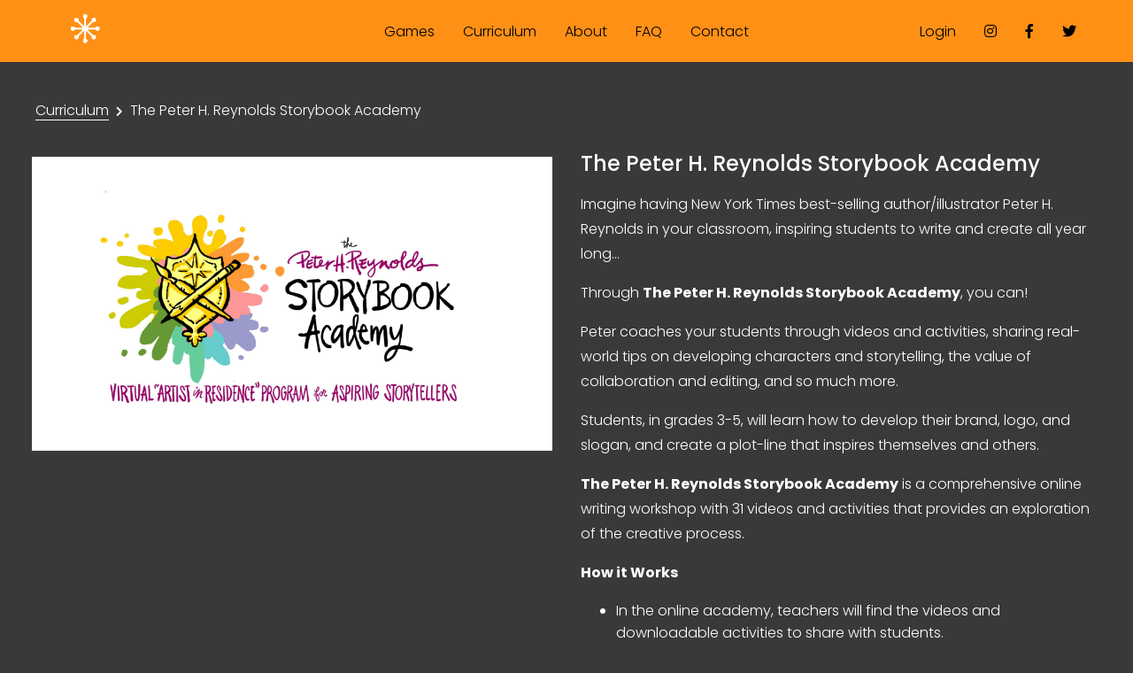

--- FILE ---
content_type: text/html; charset=UTF-8
request_url: https://www.fablevisiongames.com/teacher-curriculum/phr-storybook-curriculum
body_size: 2792
content:

 

<!DOCTYPE html>
<html class="bg-gray">
	<head>
		<title>Program Overview</title>
		<meta charset="utf-8">
	    <meta name="viewport" content="initial-scale=1, maximum-scale=1, width=device-width">
	    <meta property="og:url" content="https://www.fablevisiongames.com/teacher-curriculum/phr-storybook-curriculum">
		<!-- Google Tag Manager (LIVE) -->
		<script>(function(w,d,s,l,i){w[l]=w[l]||[];w[l].push({'gtm.start':
		new Date().getTime(),event:'gtm.js'});var f=d.getElementsByTagName(s)[0],
		j=d.createElement(s),dl=l!='dataLayer'?'&l='+l:'';j.async=true;j.src=
		'https://www.googletagmanager.com/gtm.js?id='+i+dl;f.parentNode.insertBefore(j,f);
		})(window,document,'script','dataLayer','GTM-TV9S4GV');</script>
		<!-- End Google Tag Manager -->

		<!-- Google Tag Manager (DEV) -->
		<script>(function(w,d,s,l,i){w[l]=w[l]||[];w[l].push({'gtm.start':
		new Date().getTime(),event:'gtm.js'});var f=d.getElementsByTagName(s)[0],
		j=d.createElement(s),dl=l!='dataLayer'?'&l='+l:'';j.async=true;j.src=
		'https://www.googletagmanager.com/gtm.js?id='+i+dl+ '&gtm_auth=sJSOCkepklVX3TJq58aAJQ&gtm_preview=env-3&gtm_cookies_win=x';f.parentNode.insertBefore(j,f);
		})(window,document,'script','dataLayer','GTM-MGV2B4Q');</script>
		<!-- End Google Tag Manager -->

	    <link href="https://fonts.googleapis.com/css2?family=Poppins:ital,wght@0,300;0,400;0,500;0,600;0,700;0,900;1,400&display=swap" rel="stylesheet">
	    	<link href="https://www.fablevisiongames.com/cpresources/2a0ffad1/css/global.css?v=1767814942" rel="stylesheet">
<link href="https://www.fablevisiongames.com/cpresources/2a0ffad1/css/header.css?v=1767814942" rel="stylesheet">
<link href="https://www.fablevisiongames.com/cpresources/2a0ffad1/css/game.css?v=1767814942" rel="stylesheet">
<link href="https://www.fablevisiongames.com/cpresources/2a0ffad1/css/page.css?v=1767814942" rel="stylesheet">
<link href="https://www.fablevisiongames.com/cpresources/2a0ffad1/css/footer.css?v=1767814942" rel="stylesheet"></head>
	<body>
		<!-- Google Tag Manager (noscript) LIVE -->
		<noscript><iframe src="https://www.googletagmanager.com/ns.html?id=GTM-TV9S4GV"
		height="0" width="0" style="display:none;visibility:hidden"></iframe></noscript>
		<!-- End Google Tag Manager (noscript) -->

		<!-- Google Tag Manager (noscript) DEV -->
		<noscript><iframe src="https://www.googletagmanager.com/ns.html?id=GTM-MGV2B4Q&gtm_auth=sJSOCkepklVX3TJq58aAJQ&gtm_preview=env-3&gtm_cookies_win=x"
		height="0" width="0" style="display:none;visibility:hidden"></iframe></noscript>
		<!-- End Google Tag Manager (noscript) -->
		<div class="content-container games phr-storybook-curriculum">
			
			<!--
<script type="text/javascript">
        if(!window.location.href.match(/www/gim)) window.location.href = "https://www.fablevisiongames.com" + window.location.pathname;
</script>
-->
<header class="header">
	<div class="logo header-block">
		<a class="logo-link" href="/">
			<img class="img logo header-item" src="https://www.fablevisiongames.com/site-assets/images/monowhite.png" alt="Monowhite"/>
		</a>
	</div>
	<div class="nav header-block">
																			<a class="a link header-item " href="https://www.fablevisiongames.com/games">Games</a>
																					<a class="a link header-item " href="https://www.fablevisiongames.com/teacher-curriculum">Curriculum</a>
																					<a class="a link header-item " href="https://www.fablevisiongames.com/about">About</a>
																					<a class="a link header-item " href="https://www.fablevisiongames.com/faq">FAQ</a>
																					<a class="a link header-item " href="https://www.fablevisiongames.com/contact">Contact</a>
									
	</div>
	<div class="social header-block">
					<a class="button authenticate header-item" href="/login">Login</a>
				
				<a class="button social instagram header-item fab fa-instagram" target="_blank" aria-label="instagram" href="https://www.instagram.com/fablelearn/?hl=en"></a>
						<a class="button social facebook header-item fab fa-facebook-f" target="_blank" href="https://www.facebook.com/FableVisionLearning/" aria-label="facebook"></a>
						<a class="button social twitter header-item fab fa-twitter" target="_blank" href="https://twitter.com/FableLearn" aria-label="twitter"></a>
			</div>
	<div class="mobile header-block">
		<button class="button">
			<i class="fas fa-bars"></i>
			<i class="fas fa-times"></i>
		</button>
	</div>
</header>
			<nav class="nav breadcrumbs page-block game render ">
			<i class="fas fa-chevron-left"></i>	
	<a class="a" href="/teacher-curriculum">Curriculum</a> 
	<i class="fas fa-chevron-right"></i>	   
		
			<span class="a span">The Peter H. Reynolds Storybook Academy</span> 	   
		
	</nav>			<nav class="nav breadcrumbs page-block resources ">
			<i class="fas fa-chevron-left"></i>	
	<a class="a" href="/teacher-curriculum">Curriculum</a> 
	<i class="fas fa-chevron-right"></i>	   
		
			<i class="fas fa-chevron-left"></i>	
	<a class="a" href="javascript:void(0)">The Peter H. Reynolds Storybook Academy</a> 
	<i class="fas fa-chevron-right"></i>	   
		
			<span class="a span">Program Overview</span> 	   
		
	</nav>			
			<div class="page-content game first">
				<h1 class="h1 page-block accessible">Program Overview</h1>
				<div class="column-container page-block bottom-divider">
					<div class="column col1-2">
						<img class="img" src="https://www.fablevisiongames.com/images/games/resources/PHR-Storybook-Overview.jpg" alt="PHR Storybook Overview"/>
					</div>
					<div class="column col1-2">
						<h2 class="h2">The Peter H. Reynolds Storybook Academy</h2>
						<div class="text-content"><p>Imagine having New York Times best-selling author/illustrator Peter H. Reynolds in your classroom, inspiring students to write and create all year long…</p> <p>Through <strong>The Peter H. Reynolds Storybook Academy</strong>, you can!</p> <p>Peter coaches your students through videos and activities, sharing real-world tips on developing characters and storytelling, the value of collaboration and editing, and so much more.</p> <p>Students, in grades 3-5, will learn how to develop their brand, logo, and slogan, and create a plot-line that inspires themselves and others. </p> <p><strong>The Peter H. Reynolds Storybook Academy</strong> is a comprehensive online writing workshop with 31 videos and activities that provides an exploration of the creative process.</p> <p><strong>How it Works</strong></p> <ul><li>In the online academy, teachers will find the videos and downloadable activities to share with students. </li><li>Student will explore topics that include:</li><li>Plot-line development </li><li>Idea expansion</li><li>Storyboard sequencing </li><li>Character development</li><li>Establishing a personal mission, elevator pitch, brand, and creative identity as an author</li></ul> <p><strong>Annual Access to Curriculum</strong> = $150 (SALE PRICE)</p></div>
						<div class="purchase ">
							
														<a class="button btn-std bg-lt-gray" href="/registration/phr-storybook-curriculum">Sign up</a>
							
							<p class="p" data-format-template="${price} per account" data-format-token="price" data-format-value="500"></p>   
													</div>
					</div>
				</div>
			</div>

						<footer class="footer">
	<div class="info footer-block">
		<h3 class="h3">FableVision Games</h3>
		<div class="text-content imported-text"><p>FableVision Games is run by <a href="https://www.fablevisionstudios.com/" target="_blank" rel="noreferrer noopener">FableVision Studios</a>.<br />© 2023 FableVision Inc.</p></div>
		<div class="social">
						<a class="button social instagram footer-item fab fa-instagram" target="_blank" aria-label="instagram" href="https://www.instagram.com/fvstudioboston"></a>
									<a class="button social facebook footer-item fab fa-facebook-f" target="_blank" href="https://www.facebook.com/FableVisionStudios" aria-label="facebook"></a>
									<a class="button social twitter footer-item fab fa-twitter" target="_blank" href="https://twitter.com/fvstudioboston" aria-label="twitter"></a>
					</div>
	</div>
	<ul class="ul footer-block">
					<li class="li"><a class="a" href="https://www.fablevisiongames.com/games">Games</a></li>
					<li class="li"><a class="a" href="https://www.fablevisiongames.com/teacher-curriculum">Curriculum</a></li>
					<li class="li"><a class="a" href="https://www.fablevisiongames.com/faq">FAQ</a></li>
					<li class="li"><a class="a" href="https://www.fablevisiongames.com/about">About</a></li>
					<li class="li"><a class="a" href="https://www.fablevisiongames.com/contact">Contact</a></li>
					<li class="li"><a class="a" href="https://www.fablevisiongames.com/privacy-notice">Privacy Notice</a></li>
			</ul>
</footer>		</div>

				<script async src="https://www.googletagmanager.com/gtag/js?id=UA-172501317-1"></script>
		<script>
		  var GA4_ID = `G-HND392KZTV`;
		  window.dataLayer = window.dataLayer || [];
		  function gtag(){dataLayer.push(arguments);}
		  gtag('js', new Date());
		  gtag('config', 'UA-172501317-1');
		  gtag('config', GA4_ID);
		</script>
	<script src="https://kit.fontawesome.com/5297920acd.js"></script>
<script src="https://www.fablevisiongames.com/cpresources/2a0ffad1/js/jquery.min.js?v=1767814942"></script>
<script src="https://www.fablevisiongames.com/cpresources/2a0ffad1/js/game.js?v=1767814942"></script></body>
</html>

--- FILE ---
content_type: text/css
request_url: https://www.fablevisiongames.com/cpresources/2a0ffad1/css/global.css?v=1767814942
body_size: 693
content:
html, body {
	margin: 0;
	padding: 0;
	-webkit-font-smoothing: antialiased;
	-moz-osx-font-smoothing: grayscale;
}

h1, h2, h3, h4, h5, h6, p, ul, ol, li, div, table, button, a, input {
	font-family: 'Poppins', sans-serif;
	padding: 0;
	box-sizing: border-box;
	color: white;
	font-weight: 300;
}

h1, h2, h3, h4, h5, h6, p, ul, ol {
	margin: 0 0 1rem 0;
}

h1, h2, h3, h4, h5, h6 {
	font-weight: 500;
	font-size: 2rem;
	line-height: 2.875rem;
}

h1 {
	font-weight: 600;
}

h2 {
	font-size: 1.5rem;
	line-height: 2rem;
}

h3 {
	font-size: 1.25rem;
	line-height: 1.5rem;
}

h4 {
	font-size: 1rem;
	line-height: 1.25rem;
	margin: 0;
}

ul, ol {
	padding-left: 2.5rem;
}

p {
	line-height: 1.75rem;
}

*:focus {
	outline: solid 3px lightskyblue;
}

.accessible {
	position: absolute;
	left: -9999px;
}

.align-center {
	text-align: center;
}

.align-center .button {
	margin-top: 0;
	display: inline-block;
	margin-bottom: 1rem;
}

.button {
	-webkit-appearance: none;
	-moz-appearance: none;
	appearance: none;
	background: none;
	border: 0;
	font-size: 1rem;
	cursor: pointer;
	text-decoration: none;
}

.bg-lt-gray {
	background: white;
	color: black;
}

.bg-white {
	background: #fff;
	color: black;
}

.bg-gray {
	background: #39393b;
	color: white;
}

.bg-orange {
	background: #ff9016;
}

.bg-blue {
	background: #45a0da;
}

.bg-purple {
	background: #a05bbf;
}


.c-orange {
	color: #ff9016;
}

.c-white {
	color: #fff;
}

.align-c {
	text-align: center;
}



.btn-std {
	padding: 1rem 2rem;
	border-radius: 3rem;
	font-weight: 500;
	opacity: 1;
	transition: background 0.25s;
}

.btn-std.bg-lt-gray:hover {
	background: #ff9016;
	transition: background 0.25s;
}

.btn-std.bg-orange:hover {
	background: #45a0da;
	transition: background 0.25s;
}

.text-content.imported-text figure {
	margin: 2rem 0;
}

.text-content.imported-text a {
	color: lightskyblue;
	transition: color 0.25s;
}

.text-content.imported-text a:hover {
	color: #ff9016;
	transition: color 0.25s;
}


--- FILE ---
content_type: text/css
request_url: https://www.fablevisiongames.com/cpresources/2a0ffad1/css/header.css?v=1767814942
body_size: 887
content:

.header {
	display: flex;
	justify-content: space-between;
	align-items: center;
	padding: 1rem;
	margin-bottom: 6rem;

	position: fixed;
	top: 0;
	left: 0;
	right: 0;
	background: #ff9016;	
	z-index: 1000;
}

@media only screen and (min-width: 768px) {
	.header {
		padding: 1rem 4rem;
	}
}


.header .img {
	display: block;
	width: 4rem;
}

.header .a,
.header .button {
	color: black;
	text-decoration: none;
	font-weight: 300;
	font-size: 1rem;
	transition: color 0.25s, border-bottom 0.25s;
}

.header .mobile .button {
	font-size: 1.5rem;
}

.header .mobile .button .fa-bars {
	display: inline-block;
}

.header .mobile .button .fa-times {
	display: none;
}

.header .a.active {
	border-bottom: solid 1px black;
}

.header .a.active:hover {
	border-bottom: solid 1px white;
}

.header .a:hover,
.header .button:hover {
	color: white;
	transition: color 0.25s, border-bottom 0.25s;
}

.header .logo-link {
	text-decoration: none;
}





.header .header-block {
	display: none;
	justify-content: flex-start;
	align-items: center;
	flex: 1 1 33.3%;
}

.header .header-block.mobile {
	display: flex;
}

.header .header-block.logo {
	display: flex;
}

.header .header-block.nav {
	justify-content: center;
}

.header .header-block.social,
.header .header-block.mobile {
	justify-content: flex-end;
}

.header .header-block .header-item + .header-item {
	display: inline-block;
	margin-left: 2rem;
}


@media only screen and (max-width: 767.9px) {

	.header.mobile-render {
		bottom: 0;
		background: #39393b;
		overflow: auto;
		margin-bottom: 0;
		align-items: flex-start;
		justify-content: flex-start;
		flex-direction: column;
	}

	.header.mobile-render .mobile .button .fa-bars {
		display: none;
	}

	.header.mobile-render .mobile .button .fa-times {
		display: inline-block;
	}

	.header.mobile-render .header-block {
		display: block;
		width: 100%;
	}


	.header.mobile-render .header-block:not(.nav) {
		flex: none;
	}

	.header.mobile-render .header-block.nav {
		flex: 1 1 auto;
		display: flex;
		flex-direction: column;
		align-items: center;
		justify-content: center;
		text-align: center;
	}

	.header.mobile-render .header-block.nav .header-item {
		font-size: 2rem;
		color: white;
	}

	.header.mobile-render .header-block.mobile .button,
	.header.mobile-render .header-block.social .header-item {
		color: white;
	}

	.header.mobile-render .header-block.mobile .button:hover {
		color: #ff9016;
	}

	.header.mobile-render .header-block.nav .header-item + .header-item {
		margin-left: 0;
	}

	.header.mobile-render .header-block.mobile {
		position: absolute;
		right: 1rem;
		top: 1rem;
		width: auto;
	}

	.header.mobile-render .header-block.social {
		text-align: center;
	}	
}

@media only screen and (min-width: 768px) {
	.header .header-block.nav,
	.header .header-block.social {
		display: flex;
	}

	.header .header-block.mobile {
		display: none;
	}
}


.breadcrumbs .a {
	position: relative;
	text-decoration: none;
	display: inline-block;
	line-height: 1.25rem;
	border-bottom: solid 1px white;
	font-weight: 300;
	font-size: 1rem;
	transition: color 0.25s;
}

.breadcrumbs .a:not(.span):hover {
	color: #ff9016;
	border-bottom-color: #ff9016;
	transition: color 0.25s, border-bottom 0.25s;
}

.breadcrumbs .a,
.breadcrumbs .fas {
	margin-left: 0.25rem;
}

.breadcrumbs .fas {
	font-size: 0.75rem;
}

.breadcrumbs .fa-chevron-left {
	display: none;
}

.breadcrumbs.single .fa-chevron-left {
	display: inline-block;
}

.breadcrumbs.single .fa-chevron-right {
	display: none;
}

.breadcrumbs .a:first-child {
	margin-left: 0;
}

.breadcrumbs .a.span {
	border-bottom: 0;
}


--- FILE ---
content_type: text/css
request_url: https://www.fablevisiongames.com/cpresources/2a0ffad1/css/game.css?v=1767814942
body_size: 2115
content:
.content-container {
	position: relative;
}

.content-container.games:not(.gameSelectionPage) {
	padding-top: 6rem;
}

.breadcrumbs {
	display: none;
}

.breadcrumbs.render {
	display: block;
}

.page-content {
	display: none;
	opacity: 0;
}

.page-content.featured {
	display: block;
	opacity: 0;
	transition: opacity 0.5s;
}

.page-content.featured.fadein {
	opacity: 1;
	transition: opacity 0.5s;
}

.page-block {
	margin: 0 auto;
	max-width: 77.5rem;
	padding: 1rem;
	width: 100%;
	box-sizing: border-box;
}

.narrow-page-block {
	margin: 0 auto;
	max-width: 56rem;
	padding: 1rem;
	width: 100%;
	box-sizing: border-box;
}

.wide-page-block {
	padding: 1rem;
	width: 100%;
	box-sizing: border-box;
}

.content-block {
}

@media only screen and (min-width: 768px) {
	.wide-page-block {
		padding: 4rem;
	}
}


.column-container .column {
	box-sizing: border-box;
	padding: 0 1rem;
}


@media only screen and (min-width: 768px) {
	
	.column-container {
		display: flex;
	}

	.column-container .column:first-child {
		padding-left: 0rem;
	}

	.column-container .column:last-child {
		padding-right: 0;
	}

	.column-container .col1-2 {
		width: 50%;
	}

	.column-container .col2-3 {
		width: 66.67%;
	}

	.column-container .col1-3 {
		width: 33.33%;
	}
}

.column-container .img {
	display: block;
	width: 100%;
	margin-bottom: 1rem;
	margin-top: 0.5rem;
}

.column-container .link-content {
	margin-top: 1rem;
}

.column-container .link-content .a {
	text-decoration: none;
	line-height: 1.25rem;
	border-bottom: solid 1px white;
	color: white;
	transition: all 0.25s;
}

.column-container .link-content .a:not(.locked):hover {
	border-bottom: solid 1px #ff9016;
	color: #ff9016;
	transition: all 0.25s;
}

.column-container .link-content .a.locked {
	cursor: default;
}

.column-container .link-content .fas {
	margin-right: 0.25rem;
	margin-left: 0.25rem;
}

.column-container .purchase {
	display: flex;
	flex-wrap: wrap;
	justify-content: center;
	align-items: flex-start;
}

.column-container .purchase > * {
	margin-top: 1rem;
}

.column-container .purchase > * + * {
	margin-left: 1rem;
}


.column-container .purchase .form.flx {
	display: flex;
	flex-direction: column;
	position: relative;
}

.column-container .purchase .form.flx span {
	font-size: 0.75rem;
	display: block;
	margin-top: 0.5rem;
	position: absolute;
	opacity: 0;
	top: 3rem;
	left: calc(-12.5% - 1rem);
	pointer-events: none;
	width: 125%;
	background: #39393b;
	padding: 1rem 0.5rem;
	display: block;
	border: solid 1px white;
	transition: opacity 0.25s;
	text-align: center;
	border-radius: 4px;
}

.column-container .purchase .form.flx *:hover + span.note {
	opacity: 1;
	transition: opacity 0.25s;
	z-index: 100;
}



.column-container .purchase .button.btn-std {
	padding: 0.75rem 1rem;
}

.column-container .form,
.column-container .button + .button {
	display: inline-block;
	margin-left: 1rem;
}

.content-listing .ul {
	list-style: none;
	padding: 0;
	display: flex;
	flex-wrap: wrap;
	justify-content: center;
	align-items: center;
	line-height: 1.125rem;
}

.content-listing .ul .li:not(.remote) {
	padding: 1rem;
	width: 33%;
}

.content-listing .ul .button {
	display: block;
}

.content-listing .ul .button.btn-wide {
	display: inline-block;
}


/* Imported Content */

.text-content figure {
	margin: 0;
}

.text-content iframe {
	display: block;
	max-width: 100%;
}

.text-content table {
	width: 100%;
	border:1px solid white;
	border-collapse: collapse;
}

.text-content table td {
	padding: 1rem;
	vertical-align: top;
	border:1px solid white;
	border-collapse: collapse;
}

.text-content table th {
	border:1px solid white;
	border-collapse: collapse;
}

.text-content table td:first-child {
	padding-left: 0;
}

.text-content table td:last-child {
	padding-right: 0;
}

@media only screen and (max-width: 767px) {
	
	.text-content table, 
	.text-content tr, 
	.text-content td, 
	.text-content th,
	.text-content tbody,
	.text-content thead {
		display: block;
		box-sizing: border-box;
	}

	.text-content table td,
	.text-content table td:first-child,
	.text-content table td:last-child {
		padding: 0.625rem;
	}
}



.text-content img {
	display: block;
	width: 100%;
}

.text-content figure img {
	display: block;
	max-width: 300px;
}

/*** Resources Screen ***/
.my-curricula-btn {
	background: #f54515;
}

.page-content.resources .h1,
.page-content.resources .h1 + .wide-page-block {
	padding-top: 0;
	padding-bottom: 0;
}

.page-content.resources .content-listing.images .ul {
	display: flex;
	justify-content: center;
}

.page-content.resources .content-listing.images .ul .li {
	width: 100%;
}

@media only screen and (min-width: 768px) {
	.page-content.resources .content-listing.images .ul .li:not(.remote) {
		flex: 1 1 33.3%;
		max-width: 33%;
	}
}

.page-content.resources .content-listing.images .ul .img{
	display: block;
	width: 100%;
}

.page-content.resources h4 + p {
	padding-top: 0;
}

.flex-col {
	display: flex;
	flex-direction: column;
}
.flex-row {
	display: flex;
	flex-direction: row;
}
.module-btn-group {
	background-color: #369ede; /* Blue background */
	color: white; /* White text */
	cursor: pointer; /* Pointer/hand icon */
	width: 20%; /* Set a width if needed */
	display: block; /* Make the buttons appear below each other */
	margin-left: 2%;
}

.module-btn-container {
	margin-top: 25px;
}

.module-btn-container p {
	margin: 0;
}

.module-btn-group button {
	width: 100%;
    border: none;
    padding: 20px 25px;
	font-size: 1.25rem;
    line-height: 2rem;
	font-weight: bold;
	outline: none;
	text-align: end;
}

.module-btn-group button:not(:last-child) {
  border-bottom: none; /* Prevent double borders */
}

/* Add a background color on hover */
.module-btn-group button:hover {
  background-color: #61b1e1;
}

.current-curriculum {
	background-color: #177cb9;
}

.other-curriculum {
	background-color: #369ede; 
}

.flex-col .page-block {
	padding: 1rem 1rem 1rem 3rem;
}

@media only screen and (max-width: 768px) {
	.module-btn-group{
		display: none;
	}

	.flex-row {
		display: unset;
		flex-direction: unset;
	}
}

/*** Game Selection Screen ***/
.game-selection .top-content-block {
	padding: 2rem 1rem;
	background: #ff9016;
	text-align: center;
}

@media only screen and (min-width: 768px) {
	.game-selection .top-content-block {
		padding-top: 4.5rem;
	}
}


.game-selection .top-content-block h1  {
	font-size: 2.75rem;
}


.game-selection .top-content-block .page-block {
	max-width: 36.5rem;
}

.game-selection .ul.game-block {
	list-style: none;
	padding: 0;
	margin: 5rem auto;
	display: flex;
	flex-wrap: wrap;
}

.game-selection .ul.game-block  .li {
	width: 100%;
	padding: 1rem;
	text-align: center;
}

@media only screen and (min-width: 768px) {
	.game-selection .ul.game-block  .li {
		width: auto;
		flex: 1 1 33.3%;
		max-width: 33%;
		padding: 1rem;
		text-align: center;
	}
}

.game-selection .ul.game-block  .li .a {
	display: block;
}

.game-selection .ul.game-block  .li .h2 {
	font-weight: 500;
	font-size: 1rem;
}

.game-selection .ul.game-block .li .img {
	display: block;
	width: 100%;
	margin-bottom: 2rem;
}

/*** My Games ***/

.my-games:first-child {
	margin-top: 8rem;
}

.my-games.recommended h2{
	padding-top: 4rem;
}

.my-games h2 {
	font-size: 2.75rem;
	text-align: center;
}

.my-games .game-selection .ul.game-block {
	margin: 2rem auto 5rem auto;
}

.my-games .game-selection .ul.game-block .li .img {
	height: 13.25rem;
	width: auto;
	margin: 0 auto 1rem auto;
}

.my-games .game-selection .ul.game-block .li .h2 {
	font-size: 1.25rem;
	font-weight: 500;
	margin-bottom: 1rem;
	display: inline-block;
}

.my-games .game-selection .ul.game-block .li .btn-std:not(.select) {
	padding: 0.25rem 3rem;
	font-weight: 600;
}

.my-games .game-selection .ul.game-block .li .a {
	text-decoration: none;
	border-bottom: solid 1px white;
	display: inline-block;
	margin-top: 1rem;
}

.my-games .price {
	display: inline-block;
	margin-top: 1rem;
}

.my-games .button-row {
	text-align: center;
	padding-bottom: 2rem;
}

.my-games .button-row .button {
	display: inline-block;
	font-size: 1.75rem;
	font-weight: 600; 
}

/*** Game Purchase Modal ***/
.modal-container {
	position: fixed;
	top: 0;
	left: 0;
	right: 0;
	bottom: 0;
	overflow: auto;
	display: none;
	justify-content: center;
	align-items: center;
	background: rgba(0,0,0,0.8);
}

.modal-container.render {
	display: flex;
}

.modal-container .modal-content {
	width: 98%;
	max-width: 40rem;
	min-height: 30rem;
	background: white;
}

.select.purchase {
	width: 8.25rem;
	margin: 0 auto;
  padding: 0.75rem 1rem;
  text-align: center;
  box-sizing: border-box;
  display: flex;
  height: 48px;
  align-items: center;
}

.select.purchase.disabled {
	cursor: default;
	pointer-events: none;
	opacity: 0;
}


.bottom-divider {
	border-bottom: solid 1px white;
	padding-bottom: 2rem;
	margin-bottom: 2rem;
}


.civics .purchase.button {
	display: none !important;
}  

--- FILE ---
content_type: text/css
request_url: https://www.fablevisiongames.com/cpresources/2a0ffad1/css/page.css?v=1767814942
body_size: 1674
content:
.static-page .top-content-block {
	padding: 2rem 1rem;
	background: #ff9016;
	text-align: center;
}

@media only screen and (min-width: 768px) {
	.static-page .top-content-block {
		padding-top: 4.5rem;
	}
}


.static-page .top-content-block h1 {
	font-size: 2.75rem;
	padding: 4rem 0 6rem 0;
	line-height: 3.5rem;
}


.static-page .top-content-block.has-p h1 {
	padding-bottom: 0;
}

.static-page .top-content-block.has-p .text-content {
	padding-bottom: 4rem;
}

.static-page .top-content-block h1 {
	font-weight: 500;
}

.static-page .top-content-block .page-block {
	max-width: 38rem;
}

.static-page.about .top-content-block,
.static-page.about header {
	background: #a05bbf;
}

.static-page.faq .top-content-block,
.static-page.faq header {
	background: #e81d75;
}

.static-page.contact .top-content-block,
.static-page.contact header {
	background: #00a0e0;
}

.static-page.about .top-content-block,
.static-page.faq .top-content-block {
	margin-bottom: 4rem;
}


.static-page.faq .header .a,
.static-page.faq .header .button,
.static-page.about .header .a,
.static-page.about .header .button {
	color: white;
}


.static-page.faq .header .a.active,
.static-page.about .header .a.active {
	border-bottom: solid 1px white;
}

.static-page.faq .header .a.active:hover,
.static-page.about .header .a.active:hover {
	border-bottom: solid 1px black;
}

.static-page.faq .header .a:hover,
.static-page.faq .header .button:hover {
	color: black;
	transition: color 0.25s, border-bottom 0.25s;
}


/*************** Contact Form **************/

.static-page.contact .form .label:after {
	content: "*";
	position: relative;
	top: -1px;
	left: 2px;
}

.static-page.contact .message {
	max-width: 37.5rem;
	margin: 2rem auto;
	padding: 0 0.5rem;
	text-align: center;
	font-size: 1.25rem;
}

.static-page.contact .form {
	display: flex;
	flex-wrap: wrap;
	max-width: 37.5rem;
	padding: 0 0 4rem 0;
}

.static-page.contact .form .formrow {
	width: 100%;
	box-sizing: border-box;
	align-items: flex-end;
	padding: 0 0.5rem;
}

.static-page.contact .form .formrow {
	margin-bottom: 2rem;
}

.static-page.contact .form .formrow.label-only {
	margin-bottom: 0;
}

.static-page.contact .form .formrow.w50 {
	width: 50%;
}

.static-page.contact .form input + .label {
	font-size: 0.875rem;
}

.static-page.contact .form input + .label:after {
	content: none;
}

.static-page.contact .form input[type="text"],
.static-page.contact .form textarea {
	color: black;
	resize: none;
	width: 100%;
	padding: 0.75rem;
	margin: 0.375rem 0 0.25rem;
	border: 1px solid #ccc;
	background: #fafafa;
	font-family: inherit;
	font-size: 0.875rem;
	line-height: normal;
	box-sizing: border-box;
	border-radius: 2px;
}

.static-page.contact .form button:disabled {
	opacity: 0.75;
}

.static-page.contact .form .error {
	display: none;
}

.static-page.contact .form .error.render {
	display: block;
}

/*************** Splash Page **************/

.static-page.splashPage .top-content-block {
	padding-bottom: 2rem;
}


.static-page.splashPage .top-content-block h1  {
	font-size: 2.25rem;
	line-height: 2.5rem;
	margin-bottom: 0;
	padding-bottom: 2rem;
	max-width: 48rem;
}

.static-page.splashPage .top-content-block a {
	display: inline-block;
}

.static-page.splashPage .top-content-block a + a {
	margin-top: 1rem;
}

@media only screen and (min-width: 768px) { 
	.static-page.splashPage .top-content-block a + a {
		margin-left: 1rem;
		margin-top: 0;
	}	
}

.static-page.splashPage h2 {
	padding: 1rem;
	text-align: center;
	font-size: 2rem;
	line-height: 2.5rem;
}

@media only screen and (min-width: 768px) {
	.static-page.splashPage h2 {
		padding: 0 4rem;
		text-align: center;
		font-size: 2.75rem;
		line-height: 3rem;
		margin-bottom: 4rem;
	}
}


.static-page.splashPage .splash-block {
	background-size: contain;
	background-repeat: no-repeat;
}

.static-page.splashPage .splash-block.pt-28 {
	padding-top: 8rem;
}

@media only screen and (min-width: 544px) {
	.static-page.splashPage .splash-block.pt-28 {
		padding-top: 12rem;
	}
}

@media only screen and (min-width: 768px) {
	.static-page.splashPage .splash-block.pt-28 {
		padding-top: 28rem;
	}
}


.static-page.splashPage .column-container {
	padding: 4rem 0;
}

.static-page.splashPage h2 + .column-container {
	padding: 0;
}

.static-page.splashPage .column-container.col-2 .text-content {
	width: 100%;
	box-sizing: border-box;
	padding: 1rem;
}

@media only screen and (min-width: 768px) {
	.static-page.splashPage .column-container.col-2 .text-content {
		width: 50%;
		padding: 0 4rem;
	}	
}

.static-page.splashPage .column-container.col-3 .text-content {
	width: 100%;
	box-sizing: border-box;
	padding: 1rem;
}

@media only screen and (min-width: 768px) {
	.static-page.splashPage .column-container.col-3 .text-content {
		width: 33.3%;
		padding: 0 2rem;
	}
}


.static-page.splashPage .column-container .text-content .align-center {
	text-align: center;
}

.static-page.splashPage .column-container .text-content h3 {
	font-size: 2.25rem;
	margin: 2rem 0;
}

.static-page.splashPage .column-container .text-content h4 {
	font-size: 1.25rem;
	margin-bottom: 2rem;
	line-height: 1.5rem;
}

.static-page.splashPage .column-container .text-content p + p {
	margin-top: 2rem;
}

.static-page.splashPage .column-container .text-content + .text-content {
	margin-top: 2rem;
}

@media only screen and (min-width: 768px) {
	.static-page.splashPage .column-container .text-content + .text-content {
		margin-top: 0;
	}
}



.static-page.splashPage .splash-block.fix-image-height .text-content img {
	width: 100%;
}

@media only screen and (min-width: 768px) {
	.static-page.splashPage .splash-block.fix-image-height .text-content img {
		width: auto;
		height: 370px;
	}
}


.static-page.splashPage .splash-block .text-content form {
	display: block;
	margin: 0;
}

@media only screen and (min-width: 768px) {
	.static-page.splashPage .splash-block .text-content form {
		display: flex;
		flex-wrap: wrap;
		justify-content: center;
		width: 70%;
		margin: 0 auto;
	}
}


.static-page.splashPage .splash-block .text-content form .formrow {
	padding: 1rem;
	box-sizing: border-box;
	text-align: center;
}

@media only screen and (min-width: 768px) {
	.static-page.splashPage .splash-block .text-content form .formrow {
		width: 50%;
		padding: 1rem 2rem;
	}
}


.static-page.splashPage .splash-block .text-content form .formrow label {
	position: absolute;
	left: -9999px;
}

.static-page.splashPage .splash-block .text-content form .formrow input[type="text"] {
	padding: 1rem;
	line-height: 1.2rem;
	font-size: 1rem;
	font-family: inherit;
	font-weight: 300;
	display: block;
	margin: 0 auto;
	box-sizing: border-box;
	width: 100%;
}

@media only screen and (min-width: 768px) {
	.static-page.splashPage .splash-block .text-content form .formrow input[type="text"] {
		padding: 1.4rem 2rem;
	}
}


.static-page.splashPage .splash-block .text-content form .buttons {
	width: 100%;
	text-align: center;
	margin: 1rem 0 3rem 0;
}


/*************** Lessons Page **************/

.static-page.lesson-listing .ul.lesson-container {
	list-style: none;
}

.static-page.lesson-listing .ul.lesson-container .li {
	display: flex;
	padding: 2rem;
	border-bottom: solid 2px #ff9016;
	cursor: pointer;
}

.static-page.lesson-listing .ul.lesson-container .li .image-container {
	flex: 1 1 33.3%;
	box-sizing: border-box;
	padding-right: 1rem;
}

.static-page.lesson-listing .ul.lesson-container .li .text-content {
	flex: 1 1 66.7%;
	box-sizing: border-box;
	padding-left: 1rem;
}

.static-page.lesson-listing .ul.lesson-container .li .img {
	display: block;
	width: 100%;
}



/*************** Dashboard Page **************/
.static-page.dashboardPage {
	padding-top: 6rem;
}

@media only screen and (min-width: 768px) {
	.static-page.dashboardPage {
		padding-top: 8rem;
	}
}

.static-page.dashboardPage .h1,
.static-page.dashboardPage .p  {
	font-size: 2.25rem;
	line-height: 2.5rem;
	margin-bottom: 0;
	padding-bottom: 2rem;
	text-align: center;
	padding: 2rem 1rem 1rem 1rem;
}

.static-page.dashboardPage .p {
	font-size: 1.5rem;
	padding: 0 1rem;
}

.static-page.dashboardPage .ul.tiles {
	margin-top: 3rem;
	width: 100%;
	box-sizing: border-box;
	padding: 1rem;
}

.static-page.dashboardPage .ul.tiles .li .img {
	display: block;
	width: 100%;
	margin-bottom: 1rem;
}


@media only screen and (min-width: 768px) {
	.static-page.dashboardPage .ul.tiles {
		display: flex;
		flex-wrap: wrap;
		max-width: 77.5rem;
		margin: 3rem auto;
	}

	.static-page.dashboardPage .ul.tiles .li {
		box-sizing: border-box;
		width: 33.3%;
		padding: 1rem;
		display: flex;
		justify-content: center;
		align-items: center;
		text-align: center;
	}

	.static-page.dashboardPage .ul.tiles .li .a {
		box-sizing: border-box;
		display: block;
		width: 100%;
		height: 100%;
		padding: 2rem 1rem;
		text-decoration: none;
		font-size: 1.5rem;
		text-align: center;
		background: #212424;
		border-radius: 12px;
		transition: background 0.25s;
	}

	.static-page.dashboardPage .ul.tiles .li .a:hover {
		background: #2a2d2d;
		transition: background 0.25s;
	}

	.static-page.dashboardPage .ul.tiles .li .img {
		width: auto;
		height: 250px;
		margin: 0 auto 2rem auto;
	}
}


--- FILE ---
content_type: text/css
request_url: https://www.fablevisiongames.com/cpresources/2a0ffad1/css/footer.css?v=1767814942
body_size: 403
content:
.footer {
	width: 100%;
	max-width: 77.5rem;
	padding: 1rem;
	margin: 0 auto;
	box-sizing: border-box;
}

@media only screen and (min-width: 768px) {
	.footer {
		display: flex;
		padding: 4rem 1rem;
		align-items: flex-start;
	}
}

.footer .footer-block.info {
	flex: 1 1 67%;
}

.footer .h3 {
	font-size: 2.25rem;
	line-height: 2.5rem;
	margin-bottom: 2rem;
}

.footer .social {
	margin-top: 2rem;
}

.footer .social .button,
.footer .ul .a {
	transition: color 0.25s;
}

.footer .social .button:hover,
.footer .ul .a:hover {
	color: #ff9016;
	transition: color 0.25s;
}

.footer .social .button + .button {
	margin-left: 1rem;
}

.footer .footer-block.ul {
	list-style: none;
	padding: 0;
	margin-top: 1rem;
}

@media only screen and (min-width: 768px) {
	.footer .footer-block.ul {
		margin-top: 0;
		display: flex;
		justify-content: flex-end;
		flex-wrap: wrap;
		flex: 1 1 33%;
	}
}

.footer .ul .li {
	box-sizing: border-box;
	width: 50%;
}


--- FILE ---
content_type: application/javascript
request_url: https://www.fablevisiongames.com/cpresources/2a0ffad1/js/game.js?v=1767814942
body_size: 1154
content:
; (function(){

	var TRANSITION_SPEED = 500;
	var transitioning = false;
	var $header, $mobile, $first, $splash, $resources, $splashBtn, $resourceBtn, $splashBc, $resourceBc;
	function initialize() {
		$header = $(".content-container > .header");
		$mobile = $(".mobile.header-block .button");
		$splash = $(".page-content.game");
		$resources = $(".page-content.resources");
		$splashBtn = $(".breadcrumbs.resources a[href='javascript:void(0)']");
		$resourceBtn = $("#view-resources");
		$splashBc = $(".breadcrumbs.game");
		$resourceBc = $(".breadcrumbs.resources");

		if(window.location.hash === "#resources") {
			$first = $resources;
			$splashBc.removeClass("render");
			$resourceBc.addClass("render");
		} else {
			$first = $(".page-content.first");
		}
		wireBuyButton();
		wireLinkRoles();
		wirePage();
		wireBreadcrumbs();

		delay(render, TRANSITION_SPEED);
	}

	function wireBuyButton() {
		var $purchase = $(".select.purchase");
		

		$purchase.on("change", function(){
			var $target = $(this);
			var $form = $target.closest("form");
			var value = $target.val();
			if(value === 0) return;

			var $redirect = $("form#license-" + value).find("input[name='redirect']");
			$target.addClass("disabled");
			$form.append($redirect);
			$form.submit();
		});
	}

	function wireLinkRoles() {
		$links = $("*[role='link']");
		$links.click(onLinkRoleClick);
		$links.on("keydown", onLinkRoleClick);
	}

	function wirePage() {
		$mobile.click(onToggleMobileMenu);
		$first.addClass("featured");
		
		if(!$resources.length) return;

		$splashBtn.click(onViewSplash);
		$resourceBtn.click(onViewResources);
	}

	function onLinkRoleClick(event) {
		var $link = $(event.currentTarget);
		var href = $link.data("url");
		
		if((event.type === "keydown" && event.key === "Enter") || event.type === "click") {
			window.location = href;
		}
	}

	function onToggleMobileMenu() {
		$header.toggleClass("mobile-render");
	}

	function wireBreadcrumbs() {
		var single = $(".breadcrumbs").hasClass("single");
		if(!single) return;

		$(".breadcrumbs a").click(function(){ window.history.back(); });
	}

	function render() {
		$first.addClass("fadein");
	}

	function onViewResources() {
		if(transitioning === true) return;
		window.location.hash = "resources";
		transitioning = true;
		$splash.removeClass("fadein");
		delay(hideSplashPage, TRANSITION_SPEED);
	}

	function onViewSplash() {
		if(transitioning === true) return;
		window.location.hash = "game";
		transitioning = true;
		$resources.removeClass("fadein");
		delay(hideResourcesPage, TRANSITION_SPEED);
	}

	function hideSplashPage() {
		$splash.removeClass("featured");
		$resources.addClass("featured");

		$splash.attr("aria-hidden","true");
		$resources.attr("aria-hidden", "false");

		$splashBc.removeClass("render");
		$resourceBc.addClass("render");

		delay(showResourcesPage);
	}

	function hideResourcesPage() {
		$resources.removeClass("featured");
		$splash.addClass("featured");

		$resources.attr("aria-hidden","true");
		$splash.attr("aria-hidden", "false");

		$resourceBc.removeClass("render");
		$splashBc.addClass("render");

		delay(showSplashPage);
	}

	function showResourcesPage() {
		$resources.addClass("fadein");
		delay(cleanup, TRANSITION_SPEED);
	}

	function showSplashPage() {
		$splash.addClass("fadein");
		delay(cleanup, TRANSITION_SPEED);
	}

	function cleanup() {
		transitioning = false;
	}

	function delay(callback, value) {
		return setTimeout(callback, value || 0);
	}

	function trace() {
		for(var i = 0, count = arguments.length; i < count; i++) {
			console.log(arguments[i]);
		}
	}

	$(document).ready(initialize);
}());
